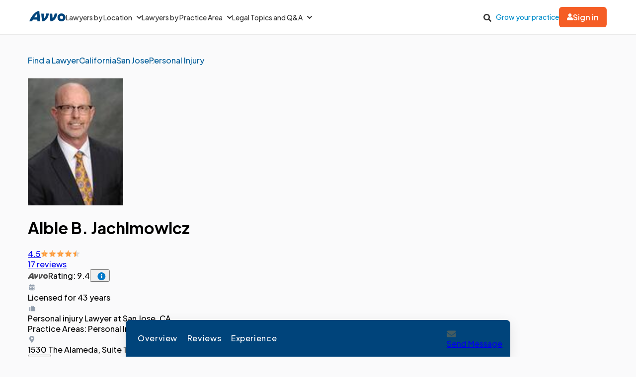

--- FILE ---
content_type: text/css
request_url: https://www.avvo.com/profiles/bennuCarouselStyles.css
body_size: 945
content:
.glide{position:relative;width:100%;box-sizing:border-box}.glide *{box-sizing:inherit}.glide__track{overflow:hidden}.glide__slides{position:relative;width:100%;list-style:none;backface-visibility:hidden;transform-style:preserve-3d;touch-action:pan-Y;overflow:hidden;margin:0;padding:0;white-space:nowrap;display:flex;flex-wrap:nowrap;will-change:transform}.glide__slides--dragging{user-select:none}.glide__slide{width:100%;height:100%;flex-shrink:0;white-space:normal;user-select:none;-webkit-touch-callout:none;-webkit-tap-highlight-color:transparent}.glide__slide a{user-select:none;-webkit-user-drag:none;-moz-user-select:none;-ms-user-select:none}.glide__arrows,.glide__bullets{-webkit-touch-callout:none;user-select:none}.glide--rtl{direction:rtl}.glide__arrow{position:absolute;display:block;top:50%;z-index:2;color:#fff;text-transform:uppercase;padding:9px 12px;background-color:transparent;border:2px solid rgba(255,255,255,.5);border-radius:4px;box-shadow:0 .25em .5em #0000001a;text-shadow:0 .25em .5em rgba(0,0,0,.1);opacity:1;cursor:pointer;transition:opacity .15s ease,border .3s ease-in-out;transform:translateY(-50%);line-height:1}.glide__arrow:focus{outline:none}.glide__arrow:hover{border-color:#fff}.glide__arrow--left{left:2em}.glide__arrow--right{right:2em}.glide__arrow--disabled{opacity:.33}.glide__bullets{position:absolute;z-index:2;bottom:2em;left:50%;display:inline-flex;list-style:none;transform:translate(-50%)}.glide__bullet{background-color:#ffffff80;width:9px;height:9px;padding:0;border-radius:50%;border:2px solid transparent;transition:all .3s ease-in-out;cursor:pointer;line-height:0;box-shadow:0 .25em .5em #0000001a;margin:0 .25em}.glide__bullet:focus{outline:none}.glide__bullet:hover,.glide__bullet:focus{border:2px solid white;background-color:#ffffff80}.glide__bullet--active{background-color:#fff}.glide--swipeable{cursor:grab;cursor:-moz-grab;cursor:-webkit-grab}.glide--dragging{cursor:grabbing;cursor:-moz-grabbing;cursor:-webkit-grabbing}.glide__track{--glide-transition: all .3s ease-in;position:relative;overflow-y:visible}.glide__track .glide__arrow{width:32px;height:32px;background:#ffffffb3;color:#11181b;stroke-width:1px;stroke:#eaecef;backdrop-filter:blur(5px);border-radius:50%;outline:transparent;border:transparent;box-shadow:0 6px 24px #0000001a;display:none;position:absolute;top:35%;transform:translateY(-35%);transition:var(--glide-transition)}@media only screen and (min-width: 768px){.glide__track .glide__arrow{width:44px;height:44px;top:50%;transform:translateY(-50%);display:flex;align-items:center;justify-content:center}}.glide__track .glide__arrow:hover{background:#fff;backdrop-filter:unset}.glide__track .glide__arrow.hidden-arrow{opacity:0;pointer-events:none}.glide__track .glide__arrow--left{left:6px}.glide__track .glide__arrow--right{right:6px}.glide__track .glide__bullets{bottom:20%;height:6px;position:relative;padding-block-start:40px}.glide__track .glide__bullets .glide__bullet{width:63.636px;height:6px;box-shadow:unset;background-color:#eaeaea;border:2px solid transparent;border-radius:3px;transition:var(--glide-transition)}.glide__track .glide__bullets .glide__bullet:hover,.glide__track .glide__bullets .glide__bullet:focus{background-color:#0077c8}.glide__track .glide__bullets .glide__bullet:focus-visible{outline:transparent}.glide__track .glide__bullets .glide__bullet--active{width:63.636px;height:6px;box-shadow:unset;background-color:#0077c8;border-radius:3px;border:2px solid transparent;transition:var(--glide-transition)}.glide__track .glide__bullets .glide__bullet--active:hover,.glide__track .glide__bullets .glide__bullet--active:focus{background-color:#0077c8}.glide__track .glide__bullets .glide__bullet--active:focus-visible{outline:transparent}


--- FILE ---
content_type: application/javascript
request_url: https://www.avvo.com/profiles/entrypoints/analytics/navi/aa.js.js
body_size: 1438
content:
(function(){window.Aac=function(){function t(t){var n,e,i,r;for(this.data={},i=0,r=(n=t.split(/;\s?/)).length;i<r;i++)e=n[i].split("="),this.data[e[0]]=e[1]}return t.prototype.get=function(t){return this.data[t]},t.prototype.set=function(t,n,e){var i;return null==e&&(e=null),this.data[t]=n,i=t+"="+n,e&&(i=i+"; expires="+e),document.cookie=i},t}()}).call(void 0),function(){window.Aaq=function(){function t(t){var n,e,i;for(this.initial_=t,null==t&&(t=[]),this.events=[],e=0,i=t.length;e<i;e++)n=t[e],this.push(n);this.timeout=null}return t.prototype.onPush=function(t){for(i in this._push_callbacks=this._push_callbacks||[],this._push_callbacks.push(t),this.initial_)t(this.initial_[i])},t.prototype.callPushCallbacks=function(t){var n,e;if(this._push_callbacks)for(n=0,e=this._push_callbacks.length;n<e;n++)this._push_callbacks[n](t)},t.prototype.pushImmediate=function(t){return this.events.push(t),this.callPushCallbacks(t),clearTimeout(this.timeout),this.sendEvents(),!0},t.prototype.push=function(t){this.events.push(t),this.callPushCallbacks(t),clearTimeout(this.timeout);const n=this;return this.timeout=setTimeout(function(){return n.sendEvents()},100)},t.prototype.sendEvents=function(){var t,n,e,i,r;r=[this.events,[]],e=r[0],this.events=r[1],i=function(){var i,r,o;for(o=[],i=0,r=e.length;i<r;i++)n=e[i],t="page_view"===n.event_type?new PageViewEvent(n):new TrackingEvent(n),o.push(t.attributes());return o}();return new NaviImageTransport(!1).send("events",i)},t}()}.call(void 0),function(){window.Acc=function(){function t(t){var n,e,i;for(null==t&&(t=[]),e=0,i=t.length;e<i;e++)n=t[e],this.push(n)}return t.prototype.push=function(t){var n,e,i,r,o,s,a;for((e=new Date).setMinutes(e.getMinutes()+30),a=[],o=0,s=(n=["campaign","source","medium","term","content"]).length;o<s;o++)(r=t[i=n[o]])?a.push(_aac.set(i,r,e.toUTCString())):a.push(void 0);return a},t}()}.call(void 0),function(){window.Aud=function(){function t(t){var n,e,i,r;for(null==t&&(t=[]),this.attrs={},n=!1,i=0,r=t.length;i<r;i++)e=t[i],this.push(e,!1),n=!0;n&&this.persist()}return t.prototype.attributes=function(){return this.attrs},t.prototype.push=function(t,n){var e,i;for(e in null==n&&(n=!0),t)i=t[e],this.attrs[e]=i;if(n)return this.persist()},t.prototype.clear=function(){return this.attrs={},this.persist()},t.prototype.persist=function(){return new NaviImageTransport(!1).send("session_data",this.attrs)},t}()}.call(void 0),function(){var t={}.hasOwnProperty;window.TrackingEvent=function(){function t(t){this.attrs=t}return t.prototype.attributes=function(){return this.attrs},t}(),window.PageViewEvent=function(){function n(){return n.__super__.constructor.apply(this,arguments)}return function(n,e){for(var i in e)t.call(e,i)&&(n[i]=e[i]);function r(){this.constructor=n}r.prototype=e.prototype,n.prototype=new r,n.__super__=e.prototype}(n,TrackingEvent),n.prototype.attributes=function(){var t,e,i,r,o,s;for((t=n.__super__.attributes.apply(this,arguments)).url=t.url||window.location.href,t.referrer=t.referrer||document.referrer,t.referrer.length>500&&(t.referrer=t.referrer.substring(0,499)+"..."),t.http_status=t.http_status||200,o=0,s=(e=["campaign","source","medium","term","content"]).length;o<s;o++)i=e[o],(r=_aac.get(i))&&(t[i]=r);return t},n}()}.call(void 0),function(){window.NaviImageTransport=function(){function t(t){null==t&&(t=!1),this.retry=t,this.maxLength=parseInt(_aac.get("maxLength"))||3900}return t.prototype.send=function(n,e){var i,r;const o=JSON.stringify(e);if((i=btoa(o)).length>this.maxLength)return e.splice&&e.length>1?(r=e.splice(0,Math.ceil(e.length/2)),this.send(n,r),this.send(n,e)):(console.log(e),console.log("error sending data - too big"));{const r=document.createElement("img");this.retry&&(r.onerror=function(){_aac.set("maxLength","925");return new t(!1).send(n,e)}),r.setAttribute("width","1"),r.setAttribute("height","1"),r.setAttribute("alt","navi");const o=Math.random().toString(5).substr(2,5),s=window.navi_host+"1/collect?n="+o+"&render_instance_guid="+render_instance_guid+"&retry="+this.retry+"&"+n+"="+i;return r.setAttribute("src",s),r}},t}()}.call(void 0),function(){window.NaviTransport=function(){function t(){}return t.prototype.send=function(t,n){return new NaviImageTransport(!1).send(t,n)},t}()}.call(void 0),function(){if(window.render_instance_guid||(window.render_instance_guid=crypto.randomUUID()),!window.navi_host){const t=document.querySelector('meta[name="navi-host"]');t&&(window.navi_host=t.getAttribute("content")),window.navi_host&&!window.navi_host.endsWith("/")&&(window.navi_host=window.navi_host.concat("/"))}window._aac=new Aac(document.cookie),window._acc=new Acc(window._acc||[]),window._aud=new Aud(window._aud||[]),window._aaq=new Aaq(window._aaq||[]),window._aaq.onPush(function(t){if(window.navi_debug){let n={};for(const e in t)t[e]&&(n[e]=t[e]);console.log("navi:",n)}})}.call(void 0);


--- FILE ---
content_type: application/javascript
request_url: https://www.avvo.com/profiles/entrypoints/bennu/navi/profile_events.js.js
body_size: 154
content:
const a=a=>{let t=document.querySelector('meta[name="navi-payload"]'),e=JSON.parse(t.getAttribute("data-payload")),i={method:"GET",location_id:e?.location_id,specialty_id:e?.specialty_id,page_identity:e?.page_identity,template_name:e?.template_name,url:document.URL,referrer:document.referrer||"",bad_random:!1,http_status:e?.http_status||200,timestamp:Date.now(),event_type:"page_view",server:null};a.specialty&&a.specialty.id!==i.specialty_id&&(i.specialty_id=a?.specialty.id),a.location&&a?.location.id!==i.location_id&&(i.location_id=a.location.id),window._aaq=window._aaq||[],window._aaq.push(i)},t=a=>{let t=document.querySelector('meta[name="navi-payload"]'),e=JSON.parse(t.getAttribute("data-payload"));const i={category:"profile",location_id:e?.location_id||null,specialty_id:e?.specialty_id||null,professional_id:e?.lawyer_id||null,timestamp:Date.now(),event_type:"professional_impression",server:null};a.specialty&&a.specialty.id!==i.specialty_id&&(i.specialty_id=a.specialty.id),a.location&&a.location.id!==i.location_id&&(i.location_id=a.location.id),window._aaq=window._aaq||[],window._aaq.push(i)};export{t as a,a as n};
